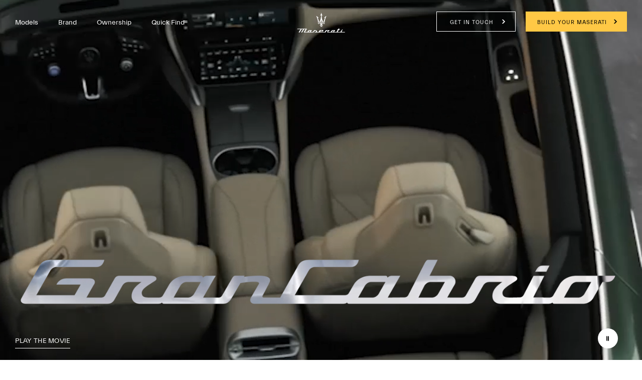

--- FILE ---
content_type: application/javascript;charset=UTF-8
request_url: https://wtl.maserati.com/wtl/countryStateProvDealers.jsp?countryCodes=1&zip=undefined&callback=jQuery22008980044664870099_1768994585770&_=1768994585771
body_size: 37253
content:
jQuery22008980044664870099_1768994585770([{"dealerList":[{"zip":"54913","country":"1","code":"6001","address":"3030 VICTORY LANE","vendita":true,"lng":"-88.469020","city":"APPLETON","chatEnabled":true,"url":"https://www.bergstrommaserati.com","chatDealer":false,"assistenza":true,"stateProv":"WI","eCommerceEnabled":true,"phone":"+1 920 968 5600","emailAddr":"premier@bergstromauto.com","name":"BERGSTROM MASERATI","lat":"+44.292140","selected":false,"RemoteTD":false},{"zip":"30341","country":"1","code":"6076","address":"5855 PEACHTREE BLVD","vendita":true,"lng":"-84.293410","city":"ATLANTA","chatEnabled":true,"url":"https://www.jimellismaserati.com","chatDealer":false,"assistenza":true,"stateProv":"GA","eCommerceEnabled":true,"phone":"+1 4044767987","emailAddr":"Maseratiinfo@jimellis.com","name":"JIM ELLIS MASERATI","fax":"+1 404-476-7987","lat":"+33.906788","selected":false,"RemoteTD":false},{"zip":"30076","country":"1","code":"6155","address":"11875 ALPHARETTA HIGHWAY","vendita":true,"lng":"-84.314770","city":"ATLANTA-ROSWELL","chatEnabled":true,"url":"https://www.maseratiofatlanta.com/","chatDealer":false,"assistenza":true,"stateProv":"GA","eCommerceEnabled":true,"phone":"+1 678 802 5000","emailAddr":"cforbes@maseratiofatlanta.com","name":"MASERATI OF ATLANTA","lat":"+34.066143","selected":false,"RemoteTD":true},{"zip":"78729","country":"1","code":"6338","address":"12925 POND SPRINGS ROAD","vendita":true,"lng":"-97.771770","city":"AUSTIN","chatEnabled":true,"url":"https://www.maseratiaustin.com","chatDealer":false,"assistenza":true,"eCommerceEnabled":true,"phone":"+1 7373048234","emailAddr":"rweitz@nicpa.net","name":"MASERATI OF AUSTIN","fax":"+1 512-219-3150","lat":"+30.439178","selected":false,"RemoteTD":false},{"zip":"02135","country":"1","code":"6033","address":"1650 SOLDIERS FIELD RD","vendita":true,"lng":"-71.152490","city":"BRIGHTON","chatEnabled":true,"url":"https://www.bostonmotorsportsmaserati.com/","chatDealer":false,"assistenza":true,"stateProv":"MA","eCommerceEnabled":true,"phone":"+1 6178707777","emailAddr":"matt@mcgovernauto.com","name":"MASERATI MOTORSPORTS OF BOSTON","fax":"+1 (617)-903-3764","lat":"+42.359440","selected":false,"RemoteTD":false},{"zip":"80020","country":"1","code":"6158","address":"150 ALTER ST","vendita":true,"lng":"-105.094086","city":"BROOMFIELD","chatEnabled":true,"url":"https://www.sthmaserati.com","chatDealer":false,"assistenza":true,"stateProv":"CO","eCommerceEnabled":true,"phone":"+1 303 469 1801","emailAddr":"jterhar@sthmotors.com","name":"MASERATI OF NORTH DENVER","lat":"+39.918182","selected":false,"RemoteTD":false},{"zip":"27511","country":"1","code":"6044","address":"5020 OLD RALEIGH ROAD","vendita":true,"lng":"-78.809550","city":"CARY","chatEnabled":true,"url":"https://www.johnsonmaseratiofcary.com/","chatDealer":false,"assistenza":true,"stateProv":"NC","eCommerceEnabled":true,"phone":"+1 919 447 7113","emailAddr":"tmariano@johnsonautomotive.com","name":"JOHNSON MASERATI OF CARY","fax":"+1 919 447 4401","lat":"+35.739033","selected":false,"RemoteTD":false},{"zip":"19317","country":"1","code":"6399","address":"99 WILMINGTON W. CHESTER PIKE","vendita":true,"lng":"-75.536840","city":"CHADDS FORD","chatEnabled":true,"url":"https://www.maseratiofwilmingtonpike.com/","chatDealer":false,"assistenza":true,"stateProv":"OH","eCommerceEnabled":true,"phone":"+1 4848407190","emailAddr":"jcantalicio@yourmaserati.com","name":"MASERATI OF WILMINGTON PIKE","lat":"+39.844180","selected":false,"RemoteTD":false},{"zip":"28217","country":"1","code":"6188","address":"5514 WESTPARK DR","vendita":true,"lng":"-80.887314","city":"CHARLOTTE","chatEnabled":true,"url":"https://www.maseraticharlotte.com/","chatDealer":false,"assistenza":true,"stateProv":"NC","eCommerceEnabled":true,"phone":"+1 7045357100","emailAddr":"bennyyount@paramountauto.com","name":"MASERATI OF CHARLOTTE","fax":"+1 (704)-456-3100","lat":"+35.162550","selected":false,"RemoteTD":false},{"zip":"45227","country":"1","code":"6825","address":"4109 PLAINVILLE RD","vendita":true,"lng":"-84.380470","city":"CINCINNATI","chatEnabled":true,"chatDealer":false,"assistenza":true,"stateProv":"OH","eCommerceEnabled":true,"phone":"+1 5132713200","emailAddr":"bwoeste@maseratiofcincinnati.com","name":"MASERATI OF CINCINNATI","fax":"+1 (513)-624-1115","lat":"+39.150036","selected":false,"RemoteTD":false},{"zip":"91748","country":"1","code":"6502","address":"17370 E. GALE AVE","vendita":true,"lng":"-117.925320","city":"CITY OF INDUSTRY","chatEnabled":true,"url":"https://www.maseratiofpuentehills.com/","chatDealer":true,"assistenza":true,"stateProv":"CA","eCommerceEnabled":true,"phone":"+1 626 9231234","emailAddr":"portega@maseratiofpuentehills.com","name":"MASERATI OF PUENTE HILLS","fax":"+1 (626) 956-0627","lat":"+33.996803","selected":false,"RemoteTD":true},{"zip":"44135","country":"1","code":"6116","address":"14070 BROOKPARK RD","vendita":true,"lng":"-81.801410","city":"CLEVELAND","chatEnabled":false,"chatDealer":false,"assistenza":true,"stateProv":"Ohio","eCommerceEnabled":false,"phone":"+1","emailAddr":"kganley@ganleyauto.com","name":"MASERATI OF CLEVELAND","fax":"+1","lat":"+41.371840","selected":false,"RemoteTD":false},{"zip":"33146","country":"1","code":"6125","address":"200 BIRD ROAD","vendita":true,"lng":"-80.258670","city":"CORAL GABLES MIAMI","chatEnabled":true,"url":"https://www.thecollectionmaseratimiami.com/","chatDealer":true,"assistenza":true,"stateProv":"FL","eCommerceEnabled":true,"phone":"+1 305 444 5555","emailAddr":"maseratisales@thecollection.com","name":"THE COLLECTION","lat":"+25.734749","selected":false,"RemoteTD":true},{"zip":"75209","country":"1","code":"6810","address":"5300 Lemmon Ave","vendita":true,"lng":"-96.821800","city":"DALLAS","chatEnabled":true,"url":"https://www.maseratiofdallas.com/","chatDealer":false,"assistenza":true,"stateProv":"TX","eCommerceEnabled":true,"phone":"+1 214 4435215","emailAddr":"kschnitzer@parkplace.com","name":"MASERATI DALLAS","fax":"+1 2148495300","lat":"+32.826500","selected":false,"RemoteTD":true},{"zip":"33331","country":"1","code":"6172","address":"WESTON ROAD","vendita":true,"lng":"-80.362420","city":"DAVIE","chatEnabled":true,"url":"https://www.rickcasemaserati.com/","chatDealer":true,"assistenza":true,"stateProv":"FL","eCommerceEnabled":true,"phone":"+1 954 626 2000","emailAddr":"raquelcase@rickcase.com","name":"RICK CASE MASERATI","lat":"+26.077540","selected":false,"RemoteTD":true},{"zip":"32124","country":"1","code":"6288","address":"1450 Tomoka Farms Road","vendita":true,"lng":"-81.104250","city":"DAYTONA BEACH","chatEnabled":true,"chatDealer":false,"assistenza":true,"stateProv":"Florida","eCommerceEnabled":true,"phone":"+1","emailAddr":"skilburn@amsinet.com","name":"MASERATI OF DAYTONA","fax":"+1","lat":"+29.214580","selected":false,"RemoteTD":false},{"zip":"19333","country":"1","code":"6114","address":"215 W. Lancaster Ave.","vendita":true,"lng":"-75.424710","city":"DEVON","chatEnabled":false,"url":"https://www.motml.com/","chatDealer":false,"assistenza":true,"stateProv":"PA","eCommerceEnabled":false,"phone":"+1 4848044800","emailAddr":"dp@piazzamgmt.com","name":"MASERATI OF THE MAIN LINE","fax":"+1","lat":"+40.045590","selected":false,"RemoteTD":false},{"zip":"60515","country":"1","code":"6058","address":"217 OGDEN AVE","vendita":true,"lng":"-87.983160","city":"DOWNERS GROVE","chatEnabled":true,"url":"https://www.maseratiofdownersgrove.com/","chatDealer":false,"assistenza":true,"stateProv":"IL","eCommerceEnabled":true,"phone":"+1 6309602000","emailAddr":"ed@napleton.com","name":"NAPLETON MASERATI OF DOWNERS GROVE","fax":"+1 630-960-2112","lat":"+41.809597","selected":false,"RemoteTD":true},{"zip":"90241","country":"1","code":"6080","address":"9715 Firestone Blvd","vendita":true,"lng":"-118.109670","city":"DOWNEY","chatEnabled":true,"url":"https://www.championmaserati.com","chatDealer":false,"assistenza":true,"eCommerceEnabled":true,"phone":"+1 5622313500","emailAddr":"paulantepara@yahoo.com","name":"CHAMPION MASERATI","fax":"+1","lat":"+33.928978","selected":false,"RemoteTD":false},{"zip":"43017","country":"1","code":"6345","address":"6335 PERIMETER LOOP ROAD","vendita":true,"lng":"-83.151990","city":"DUBLIN","chatEnabled":true,"url":"https://www.magmaserati.com/","chatDealer":false,"assistenza":true,"stateProv":"OH","eCommerceEnabled":true,"phone":"+1 614 889 2571","emailAddr":"highline-autobase@magcars.com","name":"MIDWESTERN AUTO GROUP","lat":"+40.100178","selected":false,"RemoteTD":false},{"zip":"08817","country":"1","code":"6480","address":"816 ROUTE 1 NORTH","vendita":true,"lng":"-74.380940","city":"EDISON","chatEnabled":true,"url":"https://www.maseratiofcentralnj.com/","chatDealer":false,"assistenza":true,"stateProv":"NJ","eCommerceEnabled":true,"phone":"+1 732 2489100","emailAddr":"rich.nicola@maseraticnj.com","name":"MASERATI OF CENTRAL NEW JERSEY","fax":"+1 (732) 248-9100","lat":"+40.512516","selected":false,"RemoteTD":false},{"zip":"07632","country":"1","code":"6089","address":"340 SYLVAN AVE","vendita":true,"lng":"-73.953820","city":"ENGLEWOOD CLIFFS","chatEnabled":true,"url":"https://www.maseratiec.com/","chatDealer":false,"assistenza":true,"stateProv":"NJ","eCommerceEnabled":true,"phone":"+1 2015009533","emailAddr":"zack@smgautos.com","name":"MASERATI ENGLEWOOD CLIFFS","fax":"+1 (201)-500-9533","lat":"+40.873940","selected":false,"RemoteTD":false},{"zip":"29708","country":"1","code":"6235","address":"800 Gold Hill Road, Suite 101","vendita":true,"lng":"-80.957756","hamlet":"NA","city":"FORT MILL","chatEnabled":true,"url":"https://www.statelinemaserati.com/","chatDealer":false,"assistenza":true,"stateProv":"SC","eCommerceEnabled":true,"phone":"+1 8033961000","emailAddr":"dmills@millsautogroup.com","name":"STATELINE MASERATI","fax":"+1 803-548-3365","lat":"+35.062428","selected":false,"RemoteTD":false},{"zip":"33308","country":"1","code":"6385","address":"5750 NORTH FEDERAL HWY","vendita":true,"lng":"-80.110220","city":"FT LAUDERDALE","chatEnabled":true,"url":"https://www.maseratifl.com/","chatDealer":true,"assistenza":true,"stateProv":"FL","eCommerceEnabled":true,"phone":"+1 888 739 0335","emailAddr":"MasiSalesFL@MaseratiFL.com","name":"MASERATI OF FORT LAUDERDALE","lat":"+26.198854","selected":false,"RemoteTD":true},{"zip":"20874","country":"1","code":"6275","address":"19570 AMARANTH DR","vendita":true,"lng":"-77.250150","city":"GERMANTOWN","chatEnabled":true,"url":"https://www.criswellmaserati.com/","chatDealer":false,"assistenza":true,"stateProv":"MD","eCommerceEnabled":true,"phone":"+1 2406540775","emailAddr":"criswellmaserati@criswellauto.com","name":"CRISWELL MASERATI","lat":"+39.177550","selected":false,"RemoteTD":false},{"zip":"60025","country":"1","code":"6050","address":"301 WAUKEGAN RD","vendita":true,"lng":"-87.799095","city":"GLENVIEW","chatEnabled":true,"url":"https://www.maseratiglenview.com/","chatDealer":false,"assistenza":true,"stateProv":"IL","eCommerceEnabled":true,"phone":"+1 2245055010","emailAddr":"cranezoo@aol.com","name":"MASERATI OF GLENVIEW","fax":"+1","lat":"+42.060513","selected":false,"RemoteTD":false},{"zip":"49418","country":"1","code":"6084","address":"4222 PARKWAY PLACE DRIVE","vendita":true,"lng":"-85.763084","city":"GRANDVILLE","chatEnabled":true,"url":"https://www.zeiglermaseratiofgrandville.com","chatDealer":false,"assistenza":true,"stateProv":"MI","eCommerceEnabled":true,"phone":"+1 616 5884790","emailAddr":"derrickjones@zeigler.com","name":"ZEIGLER MASERATI OF GRANDVILLE","fax":"+1 616-588-4790","lat":"+42.909748","selected":false,"RemoteTD":false},{"zip":"11021","country":"1","code":"6124","address":"732 NORTHERN BLVD","vendita":true,"lng":"-73.713380","city":"GREAT NECK","chatEnabled":false,"chatDealer":false,"assistenza":true,"eCommerceEnabled":false,"phone":"+1","emailAddr":"focaro33@aol.com","name":"CHAMPION MASERATI","fax":"+1","lat":"+40.783530","selected":false,"RemoteTD":false},{"zip":"27409","country":"1","code":"6185","address":"5603 ROANNE WAY","vendita":true,"lng":"-79.910210","city":"GREENSBORO","chatEnabled":true,"url":"https://www.maseratigreensboro.com/","chatDealer":false,"assistenza":true,"stateProv":"NC","eCommerceEnabled":true,"phone":"+1 336 294 0200","emailAddr":"ccooley@foreigncarsitalia.com","name":"FOREIGN CARS ITALIA","lat":"+36.062626","selected":false,"RemoteTD":false},{"zip":"06830","country":"1","code":"6280","address":"321 WEST PUTNAM AVE","vendita":true,"lng":"-73.638250","city":"GREENWICH","chatEnabled":true,"chatDealer":false,"assistenza":true,"stateProv":"Connecticut","eCommerceEnabled":true,"phone":"+1","emailAddr":"rkoppelman@millermotorcars.com","name":"MASERATI OF GREENWICH","fax":"+1","lat":"+41.022877","selected":false,"RemoteTD":false},{"zip":"06120","country":"1","code":"6102","address":"77 LEIBERT ROAD","vendita":true,"lng":"-72.657700","city":"HARTFORD","chatEnabled":true,"url":"https://www.valentimaserati.com/","chatDealer":false,"assistenza":true,"stateProv":"CT","eCommerceEnabled":true,"phone":"+1 860 524 1000","emailAddr":"avalenti@valentiauto.com","name":"VALENTI MASERATI","lat":"+41.784214","selected":false,"RemoteTD":false},{"zip":"80129","country":"1","code":"6164","address":"1850 LUCENT CT","vendita":true,"lng":"-105.010090","city":"HIGHLANDS RANCH","chatEnabled":false,"chatDealer":false,"assistenza":true,"stateProv":"Colorado","eCommerceEnabled":false,"phone":"+1","emailAddr":"rciccolo@villageautomotive.com","name":"MASERATI DENVER","fax":"+1","lat":"+39.561700","selected":false,"RemoteTD":false},{"zip":"96813","country":"1","code":"6215","address":"888 KAPIOLANI BLVD","vendita":true,"lng":"-157.853200","city":"HONOLULU","chatEnabled":true,"url":"https://www.maseratiofhawaii.com/","chatDealer":false,"assistenza":true,"stateProv":"HI","eCommerceEnabled":true,"phone":"+1 8085938888","emailAddr":"kkeener@jnag.com","name":"MASERATI OF HAWAII","fax":"+1 (808) 593-8883","lat":"+21.300050","selected":false,"RemoteTD":false},{"zip":"77024","country":"1","code":"6360","address":"KATY FREEWAY","vendita":true,"lng":"-95.469620","city":"HOUSTON","chatEnabled":true,"url":"https://www.helfmanimports.com/","chatDealer":false,"assistenza":true,"stateProv":"TX","eCommerceEnabled":true,"phone":"+1 7135336190","emailAddr":"JFeldman@helfmanimports.com","name":"HELFMAN MASERATI","lat":"+29.785420","selected":false,"RemoteTD":true},{"zip":"76053","country":"1","code":"6109","address":"555 NE LOOP 820","vendita":true,"lng":"-97.208400","city":"HURST","chatEnabled":false,"chatDealer":false,"assistenza":true,"stateProv":"Texas","eCommerceEnabled":false,"phone":"+1","emailAddr":"bbishop@woodmotor.com","name":"BISHOP MASERATI OF HURST","fax":"+1","lat":"+32.816100","selected":false,"RemoteTD":false},{"zip":"46240","country":"1","code":"6388","address":"4180 E. 96TH ST.","vendita":true,"lng":"-86.098020","city":"INDIANAPOLIS","chatEnabled":true,"url":"https://www.maseratiofindianapolis.com/","chatDealer":false,"assistenza":true,"stateProv":"IN","eCommerceEnabled":true,"phone":"+1 3176690115","emailAddr":"ed@napleton.com","name":"NAPLETON MASERATI IMPORTS","fax":"+1","lat":"+39.926880","selected":false,"RemoteTD":false},{"zip":"32256","country":"1","code":"6040","address":"7137 BONNEVAL RD","vendita":true,"lng":"-81.594060","city":"JACKSONVILLE","chatEnabled":true,"url":"https://www.maseratijacksonville.com/","chatDealer":false,"assistenza":true,"eCommerceEnabled":true,"phone":"+1 904 3099050","emailAddr":"tj.samhouri@maseratijacksonville.com","name":"MASERATI JACKSONVILLE","fax":"+1 904-539-4381","lat":"+30.245476","selected":false,"RemoteTD":false},{"zip":"98034","country":"1","code":"6152","address":"12415 SLATER AVE NE","vendita":true,"lng":"-122.166830","city":"KIRKLAND","chatEnabled":true,"url":"https://www.maseratiofkirkland.com/","chatDealer":false,"assistenza":true,"stateProv":"WA","eCommerceEnabled":true,"phone":"+1 425 821 0900","emailAddr":"mokwebleads@rairdon.com","name":"MASERATI OF KIRKLAND","lat":"+47.712105","selected":false,"RemoteTD":false},{"zip":"37922","country":"1","code":"6099","address":"10045 PARKSIDE DRIVE","vendita":true,"lng":"-84.118340","city":"KNOXVILLE","chatEnabled":true,"url":"https://www.harpermaserati.com/","chatDealer":false,"assistenza":true,"stateProv":"TN","eCommerceEnabled":true,"phone":"+1 8652433220","emailAddr":"tommyp@harperdealerships.com","name":"HARPER MASERATI","fax":"+1 865-243-3225","lat":"+35.909176","selected":false,"RemoteTD":false},{"zip":"89146","country":"1","code":"6493","address":"5600 W SAHARA AVE","vendita":true,"lng":"-115.217040","city":"LAS VEGAS","chatEnabled":true,"chatDealer":false,"assistenza":true,"stateProv":"Nevada","eCommerceEnabled":true,"phone":"+1","emailAddr":"carolynn.towbin@towbinauto.com","name":"MASERATI OF LAS VEGAS","fax":"+1","lat":"+36.145187","selected":false,"RemoteTD":false},{"zip":"94551","country":"1","code":"6374","address":"2232 KITTY HAWK RD","vendita":true,"lng":"-121.806920","city":"LIVERMORE","chatEnabled":true,"url":"https://www.livermoremaserati.com/","chatDealer":false,"assistenza":true,"stateProv":"CA","eCommerceEnabled":true,"phone":"+1 925 2947700","emailAddr":"sehsan@gillautogroup.com","name":"LIVERMORE MASERATI","fax":"+1 9252947700","lat":"+37.699703","selected":false,"RemoteTD":false},{"zip":"95032","country":"1","code":"6121","address":"620 BLOSSOM HILL RD","vendita":false,"lng":"-121.966000","city":"LOS GATOS","chatEnabled":false,"chatDealer":false,"assistenza":true,"stateProv":"California","eCommerceEnabled":false,"phone":"+1","emailAddr":"nickprice@pricefamilydealerships.com","name":"MASERATI WALNUT CREEK - LOS GATOS","fax":"+1","lat":"+37.235800","selected":false,"RemoteTD":false},{"zip":"63143","country":"1","code":"6295","address":"3050 HANLEY ROAD","vendita":true,"lng":"-90.333176","city":"MAPLEWOOD","chatEnabled":true,"url":"https://www.jimbutlermaserati.com","chatDealer":false,"assistenza":true,"stateProv":"MO","eCommerceEnabled":true,"phone":"+1 314 3762911","emailAddr":"bestes@jimbutlermaserati.com","name":"JIM BUTLER MASERATI","fax":"+1 (314)376-2911","lat":"+38.608410","selected":false,"RemoteTD":false},{"zip":"17050","country":"1","code":"6298","address":"6714 CARLISLE PIKE","vendita":true,"lng":"-77.043304","city":"MECHANICSBURG","chatEnabled":true,"url":"https://www.faulknermaseratimechanicsburg.com/","chatDealer":false,"assistenza":true,"stateProv":"PA","eCommerceEnabled":true,"phone":"+1 7177954800","emailAddr":"hfaulkner@faulknertobesure.com","name":"FAULKNER MASERATI OF MECHANICSBURG","fax":"+1 717-795-4800","lat":"+40.241966","selected":false,"RemoteTD":false},{"zip":"38119","country":"1","code":"6545","address":"6055 Umansky Cove","vendita":true,"lng":"-89.845850","city":"MEMPHIS","chatEnabled":true,"chatDealer":false,"assistenza":true,"stateProv":"Tennessee","eCommerceEnabled":true,"phone":"+1","emailAddr":"dan@umanskyag.com","name":"MASERATI OF MEMPHIS","fax":"+1","lat":"+35.077362","selected":false,"RemoteTD":false},{"zip":"66203","country":"1","code":"6105","address":"9410 WEST 65TH STREET","vendita":true,"lng":"-94.695290","city":"MERRIAM","chatEnabled":true,"url":"https://www.maseratiofkansascity.com","chatDealer":false,"assistenza":true,"stateProv":"KS","eCommerceEnabled":true,"phone":"+1 913 677 3300","emailAddr":"brian.stacy@soaveauto.com","name":"ARISTOCRAT MOTORS","fax":"+1","lat":"+39.011383","selected":false,"RemoteTD":false},{"zip":"78572","country":"1","code":"6248","address":"EAST EXPRESSWAY 83","vendita":true,"lng":"-98.309320","city":"MISSION","chatEnabled":true,"url":"https://www.bertogdenmaserati.com/","chatDealer":false,"assistenza":true,"stateProv":"TX","eCommerceEnabled":true,"phone":"+1 9563913333","emailAddr":"natashadb@bertogden.com","name":"BERT OGDEN MASERATI OF THE RIO GRANDE VALLEY","lat":"+26.197830","selected":false,"RemoteTD":false},{"zip":"60540","country":"1","code":"6094","address":"1540 W OGDEN AVE","vendita":true,"lng":"-88.186290","city":"NAPERVILLE","chatEnabled":false,"url":"https://www.maseratiofnaperville.com/","chatDealer":false,"assistenza":true,"stateProv":"Illinois","eCommerceEnabled":false,"phone":"+1 3312261776","emailAddr":"adam@jiddmotors.com","name":"MASERATI OF NAPERVILLE","fax":"+1 3312492304","lat":"+41.772820","selected":false,"RemoteTD":false},{"zip":"34102","country":"1","code":"6045","address":"900, TAMIAMI TRAIL NORTH","vendita":true,"lng":"-81.796850","city":"NAPLES","chatEnabled":true,"url":"https://www.maseratinaples.com/","chatDealer":false,"assistenza":true,"stateProv":"FL","eCommerceEnabled":true,"phone":"+1 866 603 6038","emailAddr":"Comments@naplesluxuryimports.com","name":"MASERATI OF NAPLES","lat":"+26.158941","selected":false,"RemoteTD":false},{"zip":"37027","country":"1","code":"6540","address":"1599 MALLORY LANE","vendita":true,"lng":"-86.809910","city":"NASHVILLE","chatEnabled":true,"url":"https://www.maserati-nashville.com/","chatDealer":false,"assistenza":true,"stateProv":"TN","eCommerceEnabled":true,"phone":"+1 615 2617337","emailAddr":"franco.venegas@carlockcars.com","name":"MASERATI OF NASHVILLE","fax":"+1 615 261 9154","lat":"+35.975677","selected":false,"RemoteTD":false},{"zip":"77373","country":"1","code":"6171","address":"23110 I-45","vendita":true,"lng":"-95.434330","city":"NORTH SPRING","chatEnabled":true,"url":"https://www.northsidemaserati.com/","chatDealer":false,"assistenza":true,"stateProv":"TX","eCommerceEnabled":true,"phone":"+1 2819075600","emailAddr":"internetleads0791@car-crm.com","name":"NORTHSIDE MASERATI","lat":"+30.098330","selected":false,"RemoteTD":true},{"zip":"07712","country":"1","code":"6039","address":"807 ROUTE 35","vendita":true,"lng":"-74.040280","city":"OCEAN","chatEnabled":true,"url":"https://www.maseratiofmonmouth.com/","chatDealer":false,"assistenza":true,"stateProv":"NJ","eCommerceEnabled":true,"phone":"+1 7326959200","emailAddr":"dairon.parkplaceofnj@gmail.com","name":"MASERATI OF MONMOUTH","fax":"+1","lat":"+40.272724","selected":false,"RemoteTD":false},{"zip":"68154","country":"1","code":"6353","address":"11102 W DODGE RD","vendita":true,"lng":"-96.087320","city":"OMAHA","chatEnabled":true,"chatDealer":false,"assistenza":true,"stateProv":"Nebraska","eCommerceEnabled":true,"phone":"+1","emailAddr":"jpittack@woodhouse.com","name":"MASERATI OF OMAHA","fax":"+1","lat":"+41.264587","selected":false,"RemoteTD":false},{"zip":"60462","country":"1","code":"6013","address":"8130 W 159TH ST","vendita":true,"lng":"-87.817460","city":"ORLAND PARK","chatEnabled":true,"url":"https://www.joerizzamaserati.com/","chatDealer":false,"assistenza":true,"stateProv":"IL","eCommerceEnabled":true,"phone":"+1 7087459100","emailAddr":"dmcmillan@rizzacars.com","name":"JOE RIZZA MASERATI","fax":"+1 7083642098","lat":"+41.602516","selected":false,"RemoteTD":false},{"zip":"32811","country":"1","code":"6335","address":"4891 VINELAND ROAD","vendita":true,"lng":"-81.387760","city":"ORLANDO","chatEnabled":true,"url":"https://www.maseraticf.com/","chatDealer":false,"assistenza":true,"stateProv":"FL","eCommerceEnabled":true,"phone":"+1 4076674300","emailAddr":"onofrio@ferraricf.com","name":"MASERATI OF CENTRAL FLORIDA","fax":"+1","lat":"+28.612928","selected":false,"RemoteTD":true},{"zip":"08065","country":"1","code":"6850","address":"100 ROUTE 73","vendita":true,"lng":"-75.036350","city":"PALMYRA","chatEnabled":true,"url":"https://www.fckerbeckmaserati.com/","chatDealer":false,"assistenza":true,"stateProv":"NJ","eCommerceEnabled":true,"phone":"+1 856 829 8200","emailAddr":"ebloom@fckerbeck.net","name":"F.C. KERBECK MASERATI","lat":"+40.001827","selected":false,"RemoteTD":false},{"zip":"85054","country":"1","code":"6095","address":"18118 N. SCOTTSDALE ROAD","vendita":true,"lng":"-111.926470","city":"PHOENIX","chatEnabled":true,"url":"https://www.scottsdalemaserati.com/","chatDealer":false,"assistenza":true,"stateProv":"AZ","eCommerceEnabled":true,"phone":"+1 480 9909000","emailAddr":"pohara@penskeautomotive.com","name":"SCOTTSDALE MASERATI","fax":"+1 (480) 421-3805","lat":"+33.650585","selected":false,"RemoteTD":false},{"zip":"33782","country":"1","code":"6101","address":"3033 GANDY BLVD N","vendita":true,"lng":"-82.676400","city":"PINELLAS PARK","chatEnabled":false,"url":"https://www.maseratiofstpete.com/","chatDealer":false,"assistenza":true,"stateProv":"Florida","eCommerceEnabled":false,"phone":"+1 7273744500","emailAddr":"bqvale@qag.com","name":"MASERATI ST. PETERSBURG","fax":"+1 (727)-374-4488","lat":"+27.847000","selected":false,"RemoteTD":false},{"zip":"75093","country":"1","code":"6151","address":"6300 INTERNATIONAL PKWY","vendita":true,"lng":"-96.835500","city":"PLANO","chatEnabled":false,"chatDealer":false,"assistenza":true,"stateProv":"Texas","eCommerceEnabled":false,"phone":"+1","emailAddr":"eglazer@usatuotrust.com","name":"MASERATI OF PLANO","fax":"+1","lat":"+33.017370","selected":false,"RemoteTD":false},{"zip":"27616","country":"1","code":"6530","address":"5601 CAPITAL BOULEVARD","vendita":true,"lng":"-78.582664","city":"RALEIGH","chatEnabled":true,"url":"https://www.maseratiraleigh.com/","chatDealer":false,"assistenza":true,"stateProv":"NC","eCommerceEnabled":true,"phone":"+1 919 790 1790","emailAddr":"sales@maseratioffraleigh.com","name":"MASERATI OF RALEIGH","lat":"+35.861700","selected":false,"RemoteTD":false},{"zip":"14623","country":"1","code":"6077","address":"3865 W HENRIETTA RD","vendita":true,"lng":"-77.643440","city":"ROCHESTER","chatEnabled":true,"url":"https://www.maseratiofrochester.com/","chatDealer":false,"assistenza":true,"stateProv":"NY","eCommerceEnabled":true,"phone":"+1 5853216371","emailAddr":"gregs@bobjohnsonchevy.com","name":"BOB JOHNSON MASERATI OF ROCHESTER","fax":"+1","lat":"+43.076090","selected":false,"RemoteTD":false},{"zip":"63376","country":"1","code":"6067","address":"VETERAN'S MEMORIAL PARKWAY","vendita":true,"lng":"-90.589560","city":"SAINT PETERS","chatEnabled":true,"url":"https://www.maseratistl.com/","chatDealer":false,"assistenza":true,"stateProv":"MO","eCommerceEnabled":true,"phone":"+1 6369288000","emailAddr":"TED@NAPLETON.COM","name":"NAPLETON MID RIVERS MASERATI","lat":"+38.796660","selected":false,"RemoteTD":false},{"zip":"94901","country":"1","code":"6123","address":"620 DU BOIS ST","vendita":true,"lng":"-122.519760","city":"SAN RAFAEL","chatEnabled":false,"chatDealer":false,"assistenza":true,"stateProv":"California","eCommerceEnabled":false,"phone":"+1","emailAddr":"ggrinzewitsch@vonhousen.com","name":"MASERATI OF MARIN","fax":"+1","lat":"+37.966236","selected":false,"RemoteTD":false},{"zip":"90404","country":"1","code":"6111","address":"1820 SANTA MONICA BLVD","vendita":true,"lng":"-118.481140","city":"SANTA MONICA","chatEnabled":false,"chatDealer":false,"assistenza":true,"eCommerceEnabled":false,"phone":"+1 8663914333","emailAddr":"rkline@klineautoworld.com","name":"MASERATI OF SANTA MONICA","fax":"+1","lat":"+34.027610","selected":false,"RemoteTD":false},{"zip":"60195","country":"1","code":"6082","address":"WEST GOLF ROAD","vendita":true,"lng":"-88.086030","city":"SCHAUMBURG","chatEnabled":true,"url":"https://www.zeiglermaserati.com/","chatDealer":false,"assistenza":true,"stateProv":"IL","eCommerceEnabled":true,"phone":"+1 847 407 9000","emailAddr":"gabrieljimenez@zeigler.com","name":"ZEIGLER MASERATI OF SCHAUMBURG","fax":"+1 8476484946","lat":"+42.050120","selected":false,"RemoteTD":false},{"zip":"98122","country":"1","code":"6055","address":"1401 12TH AVENUE","vendita":true,"lng":"-122.316940","city":"SEATTLE","chatEnabled":true,"url":"https://www.maseratiofseattle.com/","chatDealer":false,"assistenza":true,"stateProv":"WA","eCommerceEnabled":true,"phone":"+1 206 9570557","emailAddr":"sales@maseratiofseattle.com","name":"MASERATI OF SEATTLE","fax":"+1 206-329-7073","lat":"+47.612984","selected":false,"RemoteTD":false},{"zip":"08876","country":"1","code":"6130","address":"1034 US HIGHWAY 22","vendita":true,"lng":"-74.530600","city":"SOMERVILLE","chatEnabled":false,"chatDealer":false,"assistenza":true,"eCommerceEnabled":false,"phone":"+1","emailAddr":"kdipiano@waynemazda.com","name":"PERFORMANCE MASERATI OF SOMERVILLE","fax":"+1","lat":"+41.565700","selected":false,"RemoteTD":false},{"zip":"20166","country":"1","code":"6103","address":"45235 TOWLERN PL","vendita":true,"lng":"-77.434900","city":"STERLING","chatEnabled":false,"url":"https://www.maseratiofwashington.com/","chatDealer":false,"assistenza":true,"stateProv":"Virginia","eCommerceEnabled":false,"phone":"+1 7034783606","emailAddr":"kap@dilawri.ca","name":"MASERATI OF WASHINGTON","fax":"+1 (000)-000-0000","lat":"+39.009100","selected":false,"RemoteTD":false},{"zip":"34997","country":"1","code":"6027","address":"3980 SE FEDERAL HWY","vendita":true,"lng":"-80.221565","city":"STUART","chatEnabled":true,"url":"https://www.maseratistuart.com/","chatDealer":true,"assistenza":true,"stateProv":"FL","eCommerceEnabled":true,"phone":"+1 772 2141550","emailAddr":"devin.carlson@brickellmotors.com","name":"MASERATI STUART","fax":"+1 0000000000","lat":"+27.157180","selected":false,"RemoteTD":true},{"zip":"33612","country":"1","code":"6087","address":"11333 N FLORIDA AVE","vendita":true,"lng":"-82.459130","city":"TAMPA","chatEnabled":true,"url":"https://www.maseratitampa.com/","chatDealer":false,"assistenza":true,"stateProv":"FL","eCommerceEnabled":true,"phone":"+1 8133753660","emailAddr":"bmorgan@morganautogroup.com","name":"MASERATI TAMPA","fax":"+1 (813)-932-4986","lat":"+28.052830","selected":false,"RemoteTD":true},{"zip":"48084","country":"1","code":"6073","address":"1755 MAPLELAWN DR","vendita":true,"lng":"-83.170400","city":"TROY","chatEnabled":true,"url":"https://www.maseratioftroy.com/","chatDealer":false,"assistenza":true,"stateProv":"MI","eCommerceEnabled":true,"phone":"+1 3138847210","emailAddr":"dealerprincipal@lithia.com","name":"MASERATI OF TROY","fax":"+1 (313)-647-5272","lat":"+42.552100","selected":false,"RemoteTD":false},{"zip":"07458","country":"1","code":"6358","address":"145 ROUTE 17 SOUTH","vendita":true,"lng":"-74.113730","city":"UPPER SADDLE RIVER","chatEnabled":true,"url":"https://www.maseratibergencounty.com/","chatDealer":false,"assistenza":true,"stateProv":"NJ","eCommerceEnabled":true,"phone":"+1 2014929129","emailAddr":"mabaid@maseratibc.com","name":"MASERATI OF BERGEN COUNTY","lat":"+41.046650","selected":false,"RemoteTD":false},{"zip":"91401","country":"1","code":"6014","address":"5711 VAN NUYS BLVD","vendita":true,"lng":"-118.449200","city":"VAN NUYS","chatEnabled":true,"url":"https://www.vannuysmaserati.com/","chatDealer":false,"assistenza":true,"stateProv":"California","eCommerceEnabled":true,"phone":"+1 8189264866","emailAddr":"armina@bndealerships.com","name":"VAN NUYS MASERATI","fax":"+1 818-373-7101","lat":"+34.174300","selected":false,"RemoteTD":false},{"zip":"22182","country":"1","code":"6512","address":"8448 LEESBURG PIKE,","vendita":true,"lng":"-77.237120","city":"VIENNA","chatEnabled":true,"url":"https://www.maseratioftysons.com/","chatDealer":false,"assistenza":true,"stateProv":"VA","eCommerceEnabled":true,"phone":"+1 703 8930000","emailAddr":"jbustamante@saffordauto.com","name":"MASERATI OF TYSONS","fax":"+1 7038930000","lat":"+38.925762","selected":false,"RemoteTD":false},{"zip":"94596","country":"1","code":"6012","address":"2230 N. Main Street","vendita":true,"lng":"-122.065040","hamlet":"NA","city":"WALNUT CREEK","chatEnabled":true,"url":"https://www.maseratiwalnutcreek.com/","chatDealer":false,"assistenza":true,"stateProv":"CA","eCommerceEnabled":true,"phone":"+1 925 4442000","emailAddr":"sohailtabar@pricesimmsinc.com","name":"MASERATI WALNUT CREEK","fax":"+1 925-951-1600","lat":"+37.910763","selected":false,"RemoteTD":false},{"zip":"53227","country":"1","code":"6522","address":"2400 S 108TH STREET","vendita":true,"lng":"-88.046490","city":"WEST ALLIS","chatEnabled":true,"url":"https://www.maseratimilwaukee.com/","chatDealer":false,"assistenza":true,"stateProv":"WI","eCommerceEnabled":true,"phone":"+1 414 5433000","emailAddr":"mgarland@iamilwaukee.com","name":"MASERATI OF MILWAUKEE","fax":"+1 4145432804","lat":"+43.000330","selected":false,"RemoteTD":false},{"zip":"33411","country":"1","code":"6126","address":"6500 OKEECHOBEE BLVD","vendita":true,"lng":"-80.146390","city":"WEST PALM BEACH","chatEnabled":false,"chatDealer":false,"assistenza":true,"stateProv":"Florida","eCommerceEnabled":false,"phone":"+1","emailAddr":"dealer@morganautogroup.com","name":"MASERATI OF PALM BEACH","fax":"+1","lat":"+26.706604","selected":false,"RemoteTD":false},{"zip":"06880","country":"1","code":"6128","address":"POST ROAD EAST","vendita":true,"lng":"-73.331270","city":"WESTPORT","chatEnabled":true,"url":"https://www.maseratiusaofwestport.com/","chatDealer":false,"assistenza":true,"stateProv":"CT","eCommerceEnabled":true,"phone":"","emailAddr":"BVanneck@millermotorcars.com","name":"MASERATI OF WESTPORT","lat":"+41.138626","selected":false,"RemoteTD":false},{"zip":"15090","country":"1","code":"6097","address":"15001 PERRY HWY.","vendita":true,"lng":"-80.072130","city":"WEXFORD","chatEnabled":true,"url":"https://www.maseratiofpittsburgh.com/","chatDealer":false,"assistenza":true,"eCommerceEnabled":true,"phone":"+1 412 3446010","emailAddr":"tboyd@rohrich.com","name":"MASERATI OF PITTSBURGH","fax":"+1 724-933-8014","lat":"+40.645935","selected":false,"RemoteTD":false},{"zip":"07981","country":"1","code":"6061","address":"110 ROUTE 10 W","vendita":true,"lng":"-74.398470","city":"WHIPPANY","chatEnabled":true,"url":"https://www.performancemaserati.com/","chatDealer":false,"assistenza":true,"stateProv":"NJ","eCommerceEnabled":true,"phone":"+1 9734341100","emailAddr":"kdipiano@waynemazda.com","name":"PERFORMANCE MASERATI","fax":"+1","lat":"+40.815120","selected":false,"RemoteTD":false},{"zip":"14221","country":"1","code":"6046","address":"8226 Main Street","vendita":true,"lng":"-78.687904","city":"WILLIAMSVILLE","chatEnabled":true,"url":"https://www.maseratiwny.com/","chatDealer":false,"assistenza":true,"stateProv":"NY","eCommerceEnabled":true,"phone":"+1 7165395656","emailAddr":"bculligan@maranellosports.com","name":"MARANELLO MASERATI OF WESTERN NEW YORK","fax":"+1 000-000-1111","lat":"+42.965750","selected":false,"RemoteTD":false},{"zip":"19090","country":"1","code":"6029","address":"1520 EASTON RD","vendita":true,"lng":"-75.124400","city":"WILLOW GROVE","chatEnabled":true,"url":"https://www.faulknermaseratiwillowgrove.com/","chatDealer":false,"assistenza":true,"stateProv":"PA","eCommerceEnabled":true,"phone":"+1 2675186200","emailAddr":"hfaulkner@faulknertobesure.com","name":"FAULKNER MASERATI OF WILLOW GROVE","fax":"+1 (215)-434-2839","lat":"+40.160360","selected":false,"RemoteTD":false},{"zip":"97070","country":"1","code":"6370","address":"25300 SW PARKWAY AVE","vendita":true,"lng":"-122.455300","city":"WILSONVILLE","chatEnabled":true,"url":"https://www.maseratiofportland.com/","chatDealer":false,"assistenza":true,"stateProv":"OR","eCommerceEnabled":true,"phone":"+1 8558926160","emailAddr":"swintermantel@tonkin.com","name":"RON TONKIN GRAN TURISMO","fax":"+1 855-892-6160","lat":"+45.201300","selected":false,"RemoteTD":false},{"zip":"92887","country":"1","code":"6163","address":"22633 OAKCREST CIR","vendita":true,"lng":"-117.748505","city":"YORBA LINDA","chatEnabled":true,"chatDealer":false,"assistenza":true,"stateProv":"California","eCommerceEnabled":true,"phone":"+1 7147871200","emailAddr":"jason@maseratiofanaheimhills.com","name":"MASERATI OF ANAHEIM HILLS","fax":"+1 7144557109","lat":"+33.873127","selected":false,"RemoteTD":false}],"descr":"U.S.A.","stateProvList":[{"code":"1AL","label":"Alabama"},{"code":"1AK","label":"Alaska"},{"code":"1AZ","label":"Arizona"},{"code":"1AR","label":"Arkansas"},{"code":"1CA","label":"California"},{"code":"1CO","label":"Colorado"},{"code":"1CT","label":"Connecticut"},{"code":"1DE","label":"Delaware"},{"code":"1DC","label":"District of Columbia"},{"code":"1FL","label":"Florida"},{"code":"1GA","label":"Georgia"},{"code":"1HI","label":"Hawaii"},{"code":"1ID","label":"Idaho"},{"code":"1IL","label":"Illinois"},{"code":"1IN","label":"Indiana"},{"code":"1IA","label":"Iowa"},{"code":"1KS","label":"Kansas"},{"code":"1KY","label":"Kentucky"},{"code":"1LA","label":"Louisiana"},{"code":"1ME","label":"Maine"},{"code":"1MD","label":"Maryland"},{"code":"1MA","label":"Massachusetts"},{"code":"1MI","label":"Michigan"},{"code":"1MN","label":"Minnesota"},{"code":"1MS","label":"Mississippi"},{"code":"1MO","label":"Missouri"},{"code":"1MT","label":"Montana"},{"code":"1NE","label":"Nebraska"},{"code":"1NV","label":"Nevada"},{"code":"1NH","label":"New Hampshire"},{"code":"1NJ","label":"New Jersey"},{"code":"1NM","label":"New Mexico"},{"code":"1NY","label":"New York"},{"code":"1NC","label":"North Carolina"},{"code":"1ND","label":"North Dakota"},{"code":"1OH","label":"Ohio"},{"code":"1OK","label":"Oklahoma"},{"code":"1OR","label":"Oregon"},{"code":"1PA","label":"Pennsylvania"},{"code":"1RI","label":"Rhode Island"},{"code":"1SC","label":"South Carolina"},{"code":"1SD","label":"South Dakota"},{"code":"1TN","label":"Tennessee"},{"code":"1TX","label":"Texas"},{"code":"1UT","label":"Utah"},{"code":"1VT","label":"Vermont"},{"code":"1VA","label":"Virginia"},{"code":"1WA","label":"Washington"},{"code":"1WV","label":"West Virginia"},{"code":"1WI","label":"Wisconsin"},{"code":"1WY","label":"Wyoming"}],"code":"1","orderCountryDealer":"0"}]);

--- FILE ---
content_type: image/svg+xml
request_url: https://www.maserati.com/etc.clientlibs/maserati/clientlibs/clientlib-vendorRedesign/resources/img/icon_action_arrow_right_white.svg
body_size: 249
content:
<?xml version='1.0' encoding='UTF-8'?><svg width='24px' height='24px' viewBox='0 0 24 24' version='1.1' xmlns='http://www.w3.org/2000/svg' xmlns:xlink='http://www.w3.org/1999/xlink'><title>6C078941-1BE8-4A74-9B2B-CDFCCE5815D5</title><g id='Symbols' stroke='none' stroke-width='1' fill='none' fill-rule='evenodd'><g id='Icon-/-Action-/-Arrow_Right'><rect id='Rectangle' x='0' y='0' width='24' height='24'></rect><path d='M9,8.30601937 C9.65298705,7.61972787 10.7386868,7.59272928 11.4249783,8.24571634 C11.445576,8.26531446 11.4656833,8.28542168 11.4852814,8.30601937 L15,12 L15,12 L11.4852814,15.6939806 C10.8322943,16.3802721 9.74659454,16.4072707 9.06030304,15.7542837 C9.03970535,15.7346855 9.01959812,15.7145783 9,15.6939806 L9,15.6939806 L9,15.6939806 L12.5140276,12 L9,8.30601937 Z' id='ic_Arrow' fill='#FFFFFF'></path></g></g></svg>

--- FILE ---
content_type: image/svg+xml
request_url: https://www.maserati.com/content/dam/maserati/worldwide/logos/grancabrio-logo-black.svg
body_size: 2722
content:
<svg width="244" height="18" viewBox="0 0 244 18" fill="none" xmlns="http://www.w3.org/2000/svg">
<g clip-path="url(#clip0_9458_292)">
<path d="M216.375 2.51919C216.375 2.51919 214.204 2.51919 213.718 2.51919C212.433 2.51919 211.654 2.93187 210.63 4.95557H215.139L216.375 2.51919Z" fill="black"/>
<path d="M230.676 14.1147C230.35 14.6329 229.405 15.5046 228.207 15.5046C227.008 15.5046 222.347 15.5046 222.347 15.5046C222.347 15.5046 224.877 11.0416 225.202 10.5224C225.528 10.0033 226.473 9.13238 227.671 9.13238C228.869 9.13238 233.531 9.13238 233.531 9.13238C233.531 9.13238 231.001 13.5956 230.676 14.1147ZM170.781 14.1113C170.455 14.6295 169.51 15.5012 168.312 15.5012C167.114 15.5012 162.776 15.5012 162.776 15.5012C162.776 15.5012 164.982 11.0381 165.308 10.519C165.634 9.99976 166.579 9.12886 167.776 9.12886C168.975 9.12886 173.637 9.12886 173.637 9.12886C173.637 9.12886 171.106 13.5921 170.781 14.1113ZM146.425 14.1147C146.099 14.6329 145.154 15.5046 143.956 15.5046C142.758 15.5046 138.097 15.5046 138.097 15.5046C138.097 15.5046 140.627 11.0416 140.952 10.5224C141.278 10.0033 142.221 9.13238 143.421 9.13238C144.619 9.13238 149.28 9.13238 149.28 9.13238C149.28 9.13238 146.75 13.5956 146.425 14.1147ZM70.847 14.1147C70.5207 14.6329 69.5763 15.5046 68.378 15.5046C67.1797 15.5046 62.5182 15.5046 62.5182 15.5046C62.5182 15.5046 65.0483 11.0416 65.3736 10.5224C65.6999 10.0033 66.6433 9.13238 67.8426 9.13238C69.041 9.13238 73.7024 9.13238 73.7024 9.13238C73.7024 9.13238 71.1723 13.5956 70.847 14.1147ZM236.302 6.64126C236.089 6.64126 235.898 6.64126 235.723 6.64126C234.698 6.64126 234.244 6.64126 233.532 6.64126C232.697 6.64126 228.746 6.64126 227.551 6.64126C223.693 6.64126 221.538 8.60032 220.626 10.1168C219.715 11.6335 218.305 14.1037 218.023 14.578C217.743 15.0473 217.317 15.4967 216.243 15.5037L213.958 15.5119L213.932 15.4399C213.12 15.4399 209.794 15.4399 209.794 15.4399L214.274 6.68014H209.888C209.888 6.68014 206.11 14.003 205.821 14.4894C205.532 14.9747 205.09 15.4399 203.968 15.4399L200.569 15.5046C198.353 15.5058 197.485 15.2159 197.239 14.0977C196.975 12.8931 197.536 11.9154 200.504 10.0231C201.064 9.66551 201.624 9.3076 202.184 8.95099C202.965 8.45186 203.281 8.19168 203.177 7.65164C203.083 7.16741 202.779 6.63418 200.354 6.63519C196.518 6.63519 192.179 6.63619 188.341 6.63619C187.124 6.63619 186.556 6.94698 186.005 7.9156C184.765 10.0989 183.523 12.2831 182.282 14.4663C181.854 15.2178 181.319 15.5037 180.434 15.5037L180.433 15.5046L174.552 15.4818L177.611 10.186C178.523 8.60737 177.378 6.63758 175.549 6.63758H167.657C167.543 6.63758 167.436 6.64617 167.326 6.64944L170.626 0.153203C170.626 0.153203 167.647 0.153203 166.829 0.153203C166.013 0.153203 165.608 1.11675 165.285 1.63899C165.22 1.75743 158.636 14.4894 158.636 14.4894C158.347 14.9747 157.906 15.4399 156.783 15.4399L150.185 15.5046L155.302 6.64126C155.302 6.64126 152.453 6.64126 152.051 6.64126C150.593 6.64126 150.124 7.45231 150.124 7.45231C150.124 7.45231 150.115 6.64126 149.282 6.64126C148.447 6.64126 144.496 6.64126 143.301 6.64126C139.443 6.64126 137.287 8.60032 136.376 10.1168C135.753 11.1538 134.899 12.6328 134.33 13.6175V13.6171C134.179 13.8708 133.982 14.1172 133.667 14.2927C133.393 14.4445 133.029 14.542 132.521 14.542H112.109L117.847 4.51668C118.362 3.61295 119.349 3.05183 120.42 3.05183C120.42 3.05183 134.128 3.05296 135.149 3.05296C137.92 3.05296 138.332 0.157113 138.332 0.157113C138.332 0.157113 120.008 0.157113 118.555 0.157113C116.025 0.157113 114.573 0.655369 113.618 2.35829C112.724 3.95392 107.274 13.5167 106.189 15.5046H99.3729C98.9898 15.5068 98.743 15.1171 98.9212 14.7914C99.9767 12.866 101.407 10.1399 101.834 9.20409C102.795 7.10452 99.8725 6.54745 96.8402 6.62029C93.7602 6.69504 91.2992 7.09369 91.2992 7.09369L91.5677 6.62029C91.5677 6.62029 88.6004 6.62029 87.7835 6.62029C86.966 6.62029 86.5621 7.58374 86.2391 8.1061C86.2258 8.08604 82.4672 14.554 82.4682 14.554C81.9049 15.5226 81.2088 15.5046 80.7998 15.5046H74.6066L79.7239 6.64126C79.7239 6.64126 76.8746 6.64126 76.4727 6.64126C75.0147 6.64126 74.5455 7.45231 74.5455 7.45231C74.5455 7.45231 74.5371 6.64126 73.7034 6.64126C72.8687 6.64126 68.9176 6.64126 67.7225 6.64126C63.8646 6.64126 61.7095 8.60032 60.7979 10.1168C59.8866 11.6335 58.4762 14.1037 58.1944 14.578C57.9117 15.0515 57.4818 15.5046 56.3871 15.5046C56.3871 15.5046 53.2005 15.5046 52.8639 15.5046C50.6464 15.5058 49.7786 15.2159 49.5332 14.0977C49.2689 12.8931 49.8303 11.9154 52.7976 10.0231C53.3577 9.66551 53.9184 9.3076 54.4774 8.95086C55.2592 8.45186 55.5754 8.19168 55.4705 7.65164C55.3774 7.16741 55.0728 6.63418 52.6483 6.63519C48.8115 6.63519 44.4727 6.63619 40.6356 6.63619C39.4178 6.63619 38.8503 6.94698 38.2993 7.9156C37.0585 10.0989 35.8167 12.2831 34.5762 14.4663C34.1483 15.2178 33.6129 15.5037 32.7282 15.5037L26.8408 15.5046C26.8408 15.5046 29.5541 10.7256 29.9145 10.1958C30.568 9.23402 30.4841 7.70454 27.9872 7.70454C25.4902 7.70454 19.5559 7.70454 18.7751 7.70454C15.5674 7.70454 14.5868 10.1967 14.5868 10.1967H24.5043L21.9907 14.5384H6.30449L12.0421 4.51277C12.5578 3.60891 13.5447 3.04792 14.6156 3.04792C14.6156 3.04792 29.9239 3.0488 30.9449 3.0488C33.7165 3.0488 34.1285 0.153203 34.1285 0.153203C34.1285 0.153203 14.2034 0.153203 12.7505 0.153203C10.2204 0.153203 8.76832 0.651459 7.8135 2.35438C6.85955 4.0573 0.716028 14.8353 0.227137 15.7946C-0.438666 17.1012 0.41166 17.9958 2.09342 17.9958C3.43366 17.9958 33.2233 17.9918 35.1362 17.9918C36.8566 17.9918 37.6023 17.5553 38.4607 16.0459C39.4551 14.296 40.4505 12.5462 41.4456 10.7963C42.1261 9.59858 42.9712 9.13138 44.4571 9.13138C45.9548 9.13138 47.9547 9.13138 49.4514 9.13138C48.6962 9.63849 47.8469 10.2873 47.2008 10.9219C46.3486 11.763 45.525 12.9259 45.3759 14.4307C45.2714 15.481 45.5386 16.3776 46.1486 17.0232C46.7483 17.657 47.6274 17.9918 48.6933 17.9918C50.8247 17.9918 56.0796 17.9958 56.0796 17.9958C57.6279 17.9958 57.7656 17.4159 57.7656 17.4159C57.7656 17.4159 57.836 17.9958 58.6087 17.9958C59.3804 17.9958 79.1417 17.9958 79.9745 17.9958H82.4951C83.9834 17.9958 85.0833 17.7567 86.3872 15.5586C87.2946 14.0289 88.7507 11.5199 89.86 9.60465C91.5281 9.29283 94.4458 8.94695 96.2022 9.05754C97.4824 9.13733 97.6905 9.52803 97.3775 10.0818C97.1126 10.5514 95.5208 13.2577 94.1546 15.6076C93.5322 16.6777 94.1134 17.9958 95.6117 17.9958L106.884 17.995H107.756C107.803 17.9965 107.849 18 107.898 18C108.892 18 123.978 17.9977 131.846 17.9965C133.394 17.9965 133.532 17.4164 133.532 17.4164C133.532 17.4164 133.602 17.9922 134.367 17.9962C135.651 17.9958 136.421 17.9958 136.421 17.9958V17.9956C146.691 17.995 182.842 17.9918 182.842 17.9918C184.396 17.9918 185.307 17.5553 186.167 16.0459C187.161 14.296 188.157 12.5462 189.151 10.7963C189.832 9.59858 190.677 9.13138 192.163 9.13138C193.661 9.13138 195.661 9.13138 197.157 9.13138C196.402 9.63849 195.552 10.2873 194.906 10.9219C194.055 11.763 193.231 12.9259 193.082 14.4307C192.977 15.481 193.244 16.3776 193.854 17.0232C194.454 17.6573 195.334 17.9918 196.398 17.9918C198.531 17.9918 203.786 17.9958 203.786 17.9958H207.29H214.859H216.051L216.052 17.9918C217.462 17.9571 217.594 17.4159 217.594 17.4159C217.594 17.4159 217.665 17.9958 218.437 17.9958H230.157C231.909 17.9958 233.525 17.081 234.376 15.6076L238.077 9.19701L238.114 9.13329C238.879 9.13329 239.624 9.13329 240.019 9.13329C242.79 9.13329 243.305 6.64126 243.305 6.64126C243.305 6.64126 236.703 6.64126 236.302 6.64126Z" fill="black"/>
</g>
<defs>
<clipPath id="clip0_9458_292">
<rect width="243.36" height="18" fill="white"/>
</clipPath>
</defs>
</svg>


--- FILE ---
content_type: image/svg+xml
request_url: https://www.maserati.com/etc.clientlibs/maserati/clientlibs/clientlib-vendorRedesign/resources/img/redesign_menu_logo_white.svg
body_size: 1491
content:
<svg width='139' height='30' xmlns='http://www.w3.org/2000/svg'><g fill='#FFF' fill-rule='nonzero'><path d='M133.218 15.169l-2.226.001.157-.277c.363-.642.744-.848 1.57-.848h1.136l-.637 1.124z'/><path d='M130.815 19.514l2.046-3.612h-2.226l-1.766 3.119c-.2.351-.471.494-.939.495l-5.41.002 2.188-3.864c.308-.544.425-.583 1.146-.583h.646c.632 0 .93-.15 1.18-.59l.301-.535-2.307.001.993-1.754-1.455.001c-.634 0-.931.148-1.179.585l-.661 1.169h-1.211l-.637 1.125h1.212l-2.239 3.952c-.198.35-.47.494-.936.494l-4.807.002 2.556-4.101h-1.765c-.412 0-.589.118-.847.388-.001-.296-.122-.388-.445-.388-.408 0-.816-.002-1.225-.001-2.008 0-3.13.545-4.003 1.944l-1.04 1.669c-.217.348-.488.49-.935.49l-3.097.001c-1.122 0-1.56-.141-1.685-.657-.134-.556.15-1.008 1.652-1.882l.85-.494c.396-.23.555-.35.503-.6-.048-.224-.202-.47-1.429-.47l-5.825.001c-.616 0-.903.144-1.182.59l-1.884 3.025c-.217.347-.488.488-.935.488h-9.35l.4-1.03h4.668c.921 0 1.303-.208 1.635-.895l.446-.921c.112-.231.206-.56.016-.81-.22-.292-.784-.446-1.632-.446h-4.483c-1.433 0-2.087.35-2.59 1.39l-.93 1.924c-.319.656-.823.788-1.534.788h-3.207l.202-.266c.635-.837.513-1.768-.334-2.554-.831-.772-1.935-1.045-2.913-1.283h-2.494l-1.715 2.752c-.715 1.148-1.493 1.35-2.864 1.35H64.32l2.557-4.103h-1.772c-.412 0-.589.118-.846.388-.002-.296-.123-.388-.446-.388-.406 0-.811-.002-1.218-.001-2.008 0-3.13.545-4.003 1.944l-1.04 1.669c-.219.35-.48.488-.935.488l-4.6-.002 3.9-6.257c.228-.366-.074-.813-.55-.813H37.106c-1.24 0-1.853.276-2.44 1.151l7.896.004-4.401 7.06h2.273l4.4-7.06 3.162.002-4.4 7.058h2.273l4.4-7.057h3.161L49.8 19.434c-.166.267-.327.639-.152.898.147.217.516.332 1.068.332h5.99c.293 0 .42-.084.602-.276.002.21.203.276.433.276h10.3c2.043 0 3.129-.524 4.007-1.933l1.357-2.177.14.023c1.623.271 2.446.8 2.516 1.614.029.334-.09.638-.344.879-.303.287-.768.453-1.277.455-1.037.003-1.453.356-1.856 1.14h8.72c.294 0 .42-.085.603-.277 0 .21.202.276.432.276h12.898c.87 0 1.248-.201 1.682-.898l1.51-2.424c.346-.552.773-.768 1.525-.768h2.274a8.293 8.293 0 00-1.14.826c-.43.389-.847.926-.923 1.62-.053.485.083.899.391 1.197.303.293.749.447 1.288.447h5.302c.294 0 .42-.084.602-.276.002.21.203.276.433.276h11.157c.293 0 .42-.084.602-.276.002.21.203.276.433.276h16.5c.994 0 1.498-.283 1.686-.948l.057-.204-7.8.003zm-45.198-2.428c.224-.566.744-.613 1.214-.613h2.543l-.176.453c-.206.532-.673.577-1.095.577h-2.652l.166-.417zm-23.124 1.662c-.351.564-.764.774-1.524.773h-1.257l1.36-2.182c.344-.553.771-.768 1.523-.768h1.256l-1.358 2.177zm50.432 0c-.351.564-.764.774-1.524.773h-1.257l1.36-2.182c.344-.553.771-.768 1.523-.768h1.256l-1.358 2.177z'/><g><path d='M7.777 27.184v-1.112h5.85v1.112h-5.85zM10.702 29.488h1.844V27.76H8.858v1.728h1.844M8.858 25.497c-.005-.954-.26-1.885-1.044-2.52h5.776c-.783.635-1.038 1.566-1.044 2.52H8.858zM3.973 21.143v-.821h13.459v.82H3.971zM4.575 24.102c.786-.164 1.634-.593 2.196-1.124H4.43l.144 1.124zM16.83 24.102c-.786-.164-1.634-.593-2.196-1.124h2.34l-.145 1.124zM3.746 18.521C3.008 14.268 1.584 9.839.017 6.926c1.682.889 3.49 2.3 5.425 4.231a22.731 22.731 0 00-2.407-.496c1.119 2.576 2.043 5.204 2.883 7.86H3.746zM17.658 18.521c.738-4.253 2.162-8.682 3.729-11.595-1.682.889-3.49 2.3-5.425 4.231.802-.21 1.605-.376 2.407-.496-1.118 2.576-2.043 5.204-2.883 7.86h2.172zM3.26 19.894v-.832h14.885v.832H3.259zM8.194 6.476c1.149-1.925 2.135-4.113 2.508-6.38.373 2.267 1.36 4.455 2.508 6.38-.409-.18-.842-.37-1.323-.577-.416-.18-.593-.074-.578.344.138 4.089.755 8.738 2.947 12.278h-2.582a20.23 20.23 0 01-.972-2.789 20.222 20.222 0 01-.972 2.789H7.148c2.192-3.54 2.81-8.19 2.948-12.278.014-.418-.163-.524-.58-.344-.48.208-.913.397-1.322.577zM3.26 22.402v-.831h14.885v.831H3.259z'/></g></g></svg>


--- FILE ---
content_type: image/svg+xml
request_url: https://www.maserati.com/content/dam/maserati/worldwide/logos/grancabrio-logo-white.svg
body_size: 2840
content:
<svg width="751" height="56" viewBox="0 0 751 56" fill="none" xmlns="http://www.w3.org/2000/svg">
<mask id="mask0_1_6242" style="mask-type:luminance" maskUnits="userSpaceOnUse" x="0" y="0" width="751" height="56">
<path d="M750.131 0H0V55.483H750.131V0Z" fill="white"/>
</mask>
<g mask="url(#mask0_1_6242)">
<path d="M666.949 7.76587C666.949 7.76587 660.257 7.76587 658.759 7.76587C654.799 7.76587 652.397 9.03791 649.241 15.2757H663.139L666.949 7.76587Z" fill="white"/>
<path d="M711.034 43.5069C710.029 45.1042 707.116 47.7911 703.423 47.7911C699.728 47.7911 685.361 47.7911 685.361 47.7911C685.361 47.7911 693.159 34.0344 694.161 32.434C695.166 30.834 698.079 28.1495 701.771 28.1495C705.464 28.1495 719.834 28.1495 719.834 28.1495C719.834 28.1495 712.036 41.9068 711.034 43.5069ZM526.414 43.4964C525.409 45.0937 522.496 47.7807 518.804 47.7807C515.111 47.7807 501.739 47.7807 501.739 47.7807C501.739 47.7807 508.539 34.0236 509.544 32.4236C510.549 30.8231 513.462 28.1386 517.151 28.1386C520.847 28.1386 535.217 28.1386 535.217 28.1386C535.217 28.1386 527.416 41.8961 526.414 43.4964ZM451.339 43.5069C450.334 45.1042 447.422 47.7911 443.729 47.7911C440.036 47.7911 425.669 47.7911 425.669 47.7911C425.669 47.7911 433.468 34.0344 434.469 32.434C435.474 30.834 438.381 28.1495 442.08 28.1495C445.772 28.1495 460.139 28.1495 460.139 28.1495C460.139 28.1495 452.341 41.9068 451.339 43.5069ZM218.378 43.5069C217.372 45.1042 214.461 47.7911 210.768 47.7911C207.074 47.7911 192.706 47.7911 192.706 47.7911C192.706 47.7911 200.504 34.0344 201.507 32.434C202.513 30.834 205.421 28.1495 209.117 28.1495C212.811 28.1495 227.18 28.1495 227.18 28.1495C227.18 28.1495 219.381 41.9068 218.378 43.5069ZM728.375 20.4708C727.719 20.4708 727.13 20.4708 726.591 20.4708C723.431 20.4708 722.032 20.4708 719.837 20.4708C717.263 20.4708 705.085 20.4708 701.401 20.4708C689.51 20.4708 682.867 26.5094 680.056 31.1838C677.248 35.8589 672.902 43.473 672.032 44.935C671.169 46.3816 669.856 47.7668 666.546 47.7884L659.502 47.8136L659.422 47.5917C656.919 47.5917 646.667 47.5917 646.667 47.5917L660.476 20.5907H646.957C646.957 20.5907 635.312 43.1626 634.421 44.6619C633.53 46.1578 632.168 47.5917 628.709 47.5917L618.232 47.7911C611.402 47.7948 608.726 46.9012 607.968 43.4545C607.154 39.7415 608.883 36.7278 618.032 30.895C619.758 29.7928 621.484 28.6895 623.21 27.5903C625.618 26.0518 626.592 25.2498 626.271 23.5852C625.981 22.0926 625.044 20.449 617.57 20.4521C605.746 20.4521 592.371 20.4552 580.541 20.4552C576.79 20.4552 575.039 21.4132 573.34 24.3989C569.518 31.1286 565.69 37.8612 561.865 44.5907C560.545 46.9071 558.896 47.7884 556.168 47.7884L556.165 47.7911L538.038 47.7209L547.467 31.3971C550.278 26.5312 546.749 20.4595 541.111 20.4595H516.785C516.433 20.4595 516.103 20.486 515.764 20.4961L525.936 0.472107C525.936 0.472107 516.754 0.472107 514.232 0.472107C511.717 0.472107 510.469 3.44214 509.473 5.05189C509.273 5.41696 488.978 44.6619 488.978 44.6619C488.088 46.1578 486.728 47.5917 483.267 47.5917L462.929 47.7911L478.702 20.4708C478.702 20.4708 469.92 20.4708 468.681 20.4708C464.187 20.4708 462.741 22.9708 462.741 22.9708C462.741 22.9708 462.713 20.4708 460.146 20.4708C457.572 20.4708 445.393 20.4708 441.71 20.4708C429.818 20.4708 423.172 26.5094 420.364 31.1838C418.444 34.3803 415.812 38.9391 414.058 41.9744C413.592 42.7564 412.985 43.5146 412.014 44.0556C411.17 44.5235 410.048 44.824 408.482 44.824H345.564L363.251 13.9221C364.838 11.1364 367.88 9.40681 371.182 9.40681C371.182 9.40681 413.435 9.4103 416.582 9.4103C425.124 9.4103 426.393 0.484159 426.393 0.484159C426.393 0.484159 369.912 0.484159 365.433 0.484159C357.635 0.484159 353.159 2.01998 350.215 7.26905C347.46 12.1874 330.661 41.6636 327.316 47.7911H306.306C305.125 47.7979 304.365 46.5967 304.914 45.5928C308.167 39.6579 312.576 31.255 313.892 28.3705C316.854 21.8988 307.846 20.1817 298.499 20.4062C289.006 20.6366 281.42 21.8654 281.42 21.8654L282.248 20.4062C282.248 20.4062 273.101 20.4062 270.583 20.4062C268.063 20.4062 266.818 23.3759 265.823 24.9861C265.782 24.9242 254.196 44.861 254.199 44.861C252.463 47.8466 250.317 47.7911 249.057 47.7911H229.967L245.74 20.4708C245.74 20.4708 236.958 20.4708 235.719 20.4708C231.225 20.4708 229.778 22.9708 229.778 22.9708C229.778 22.9708 229.753 20.4708 227.183 20.4708C224.61 20.4708 212.431 20.4708 208.747 20.4708C196.856 20.4708 190.213 26.5094 187.403 31.1838C184.594 35.8589 180.247 43.473 179.378 44.935C178.507 46.3945 177.181 47.7911 173.807 47.7911C173.807 47.7911 163.985 47.7911 162.947 47.7911C156.112 47.7948 153.437 46.9012 152.681 43.4545C151.866 39.7415 153.597 36.7278 162.743 30.895C164.469 29.7928 166.198 28.6895 167.921 27.5899C170.331 26.0518 171.305 25.2498 170.982 23.5852C170.695 22.0926 169.756 20.449 162.283 20.4521C150.456 20.4521 137.082 20.4552 125.255 20.4552C121.501 20.4552 119.752 21.4132 118.053 24.3989C114.229 31.1286 110.401 37.8612 106.577 44.5907C105.258 46.9071 103.608 47.7884 100.881 47.7884L82.7339 47.7911C82.7339 47.7911 91.0973 33.0604 92.2082 31.4273C94.2226 28.4627 93.9639 23.7483 86.2675 23.7483C78.5708 23.7483 60.2789 23.7483 57.8722 23.7483C47.9848 23.7483 44.9622 31.4301 44.9622 31.4301H75.5319L67.784 44.8129H19.4329L37.1185 13.91C38.7081 11.124 41.7501 9.39476 45.051 9.39476C45.051 9.39476 92.2372 9.39747 95.3843 9.39747C103.927 9.39747 105.197 0.472107 105.197 0.472107C105.197 0.472107 43.7804 0.472107 39.302 0.472107C31.5033 0.472107 27.0274 2.00793 24.0843 7.257C21.1438 12.5061 2.20708 45.7281 0.700125 48.685C-1.35214 52.7125 1.2689 55.47 6.45274 55.47C10.5839 55.47 102.407 55.4577 108.304 55.4577C113.606 55.4577 115.905 54.1122 118.551 49.4596C121.616 44.0658 124.684 38.6722 127.752 33.2783C129.849 29.5865 132.454 28.1464 137.034 28.1464C141.651 28.1464 147.815 28.1464 152.429 28.1464C150.101 29.7095 147.483 31.7094 145.491 33.6655C142.865 36.2581 140.326 39.8426 139.866 44.481C139.544 47.7184 140.368 50.4821 142.248 52.4721C144.097 54.4257 146.806 55.4577 150.092 55.4577C156.662 55.4577 172.859 55.47 172.859 55.47C177.632 55.47 178.056 53.6825 178.056 53.6825C178.056 53.6825 178.273 55.47 180.655 55.47C183.034 55.47 243.946 55.47 246.513 55.47H254.282C258.87 55.47 262.26 54.733 266.279 47.9576C269.076 43.2424 273.564 35.5087 276.984 29.6052C282.125 28.644 291.119 27.5779 296.533 27.9188C300.479 28.1647 301.12 29.369 300.156 31.0759C299.339 32.5234 294.433 40.8653 290.221 48.1086C288.303 51.4071 290.094 55.47 294.713 55.47L329.458 55.4675H332.146C332.291 55.4722 332.433 55.4829 332.584 55.4829C335.648 55.4829 382.149 55.4758 406.401 55.4721C411.173 55.4721 411.598 53.6841 411.598 53.6841C411.598 53.6841 411.814 55.4589 414.172 55.4712C418.13 55.47 420.503 55.47 420.503 55.47C452.159 55.4681 563.591 55.4577 563.591 55.4577C568.381 55.4577 571.189 54.1122 573.84 49.4596C576.904 44.0658 579.974 38.6722 583.038 33.2783C585.137 29.5865 587.741 28.1464 592.322 28.1464C596.939 28.1464 603.104 28.1464 607.715 28.1464C605.388 29.7095 602.768 31.7094 600.777 33.6655C598.154 36.2581 595.614 39.8426 595.154 44.481C594.831 47.7184 595.654 50.4821 597.534 52.4721C599.383 54.4266 602.096 55.4577 605.376 55.4577C611.95 55.4577 628.148 55.47 628.148 55.47H638.949H662.28H665.954L665.957 55.4577C670.303 55.3507 670.71 53.6825 670.71 53.6825C670.71 53.6825 670.929 55.47 673.308 55.47H709.434C714.834 55.47 719.816 52.6502 722.439 48.1086L733.847 28.3487L733.961 28.1523C736.319 28.1523 738.615 28.1523 739.833 28.1523C748.374 28.1523 749.961 20.4708 749.961 20.4708C749.961 20.4708 729.611 20.4708 728.375 20.4708Z" fill="white"/>
</g>
</svg>
